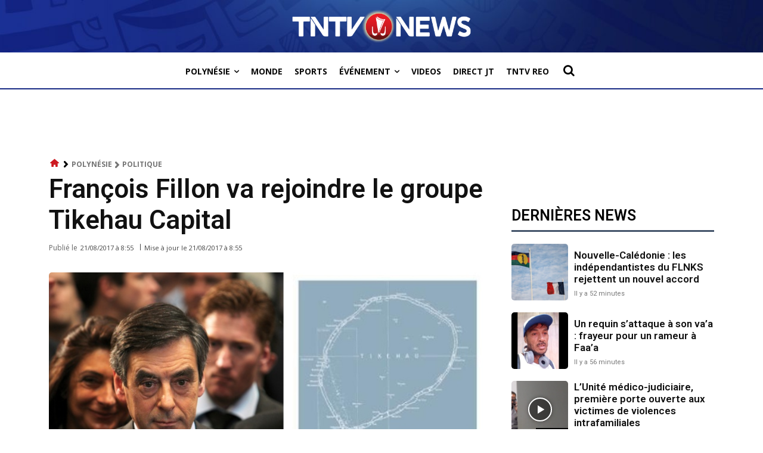

--- FILE ---
content_type: text/html; charset=utf-8
request_url: https://www.google.com/recaptcha/api2/aframe
body_size: 266
content:
<!DOCTYPE HTML><html><head><meta http-equiv="content-type" content="text/html; charset=UTF-8"></head><body><script nonce="uDRtqf4Yiau8060yjHfEfA">/** Anti-fraud and anti-abuse applications only. See google.com/recaptcha */ try{var clients={'sodar':'https://pagead2.googlesyndication.com/pagead/sodar?'};window.addEventListener("message",function(a){try{if(a.source===window.parent){var b=JSON.parse(a.data);var c=clients[b['id']];if(c){var d=document.createElement('img');d.src=c+b['params']+'&rc='+(localStorage.getItem("rc::a")?sessionStorage.getItem("rc::b"):"");window.document.body.appendChild(d);sessionStorage.setItem("rc::e",parseInt(sessionStorage.getItem("rc::e")||0)+1);localStorage.setItem("rc::h",'1769025837527');}}}catch(b){}});window.parent.postMessage("_grecaptcha_ready", "*");}catch(b){}</script></body></html>

--- FILE ---
content_type: application/javascript; charset=utf-8
request_url: https://fundingchoicesmessages.google.com/f/AGSKWxU0mUafOSSRBIGDplO9bcavhWs-_cZrnubJZ68y7I1DMC05ce8dQ9x-VYfvXQK0IUhkAqsyRzofswSaD078aueJ5QAx8B9H46QpfKo_Q-mKx_bx-pk5BPewicC-1UM5V-5I2zQBcffYZlL64ydDw1lc3ZVWZwbhc7M8BKrdrcj2Fmfj-HZE-LA0lKws/_.za/ads./scanscoutoverlayadrenderer./160_ad_/ad728./ad_horiz.
body_size: -1290
content:
window['cacb144f-daf5-4eed-9d8c-e1831667a8ba'] = true;